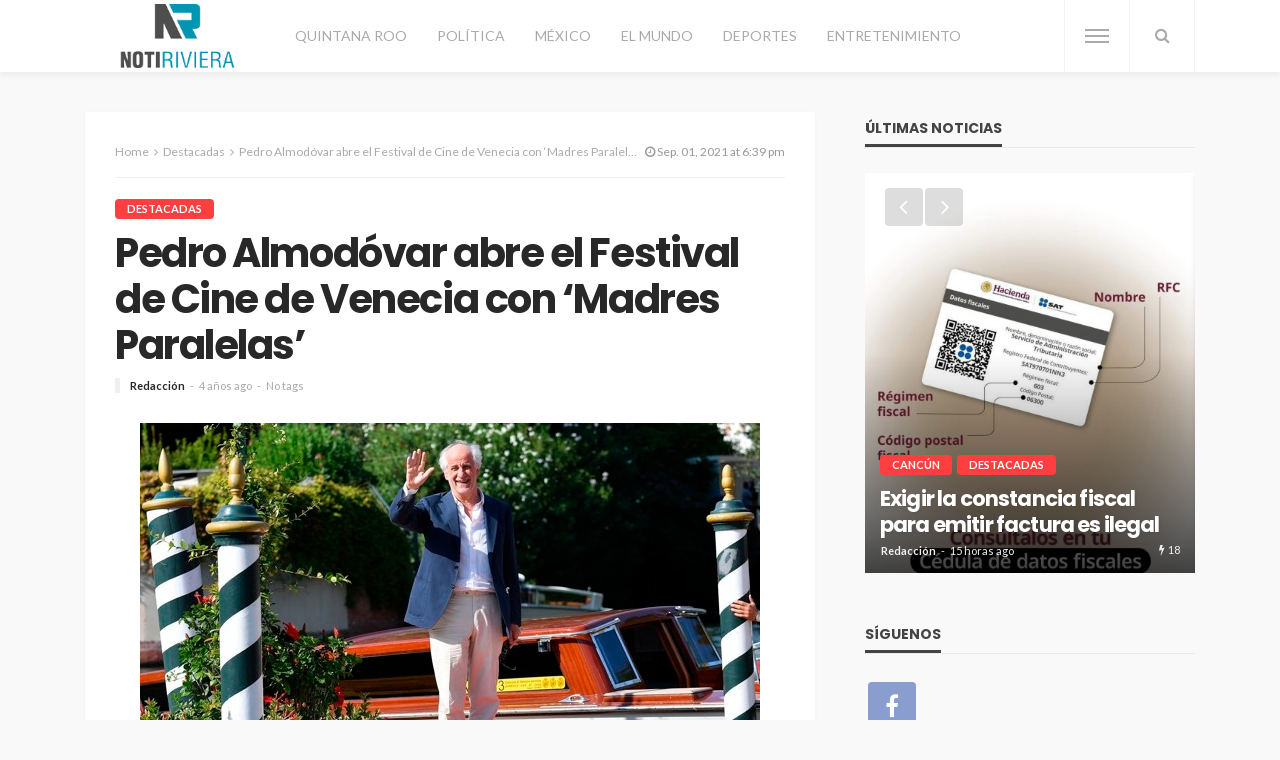

--- FILE ---
content_type: text/html; charset=UTF-8
request_url: https://notiriviera.com/pedro-almodovar-abre-el-festival-de-cine-de-venecia-con-madres-paralelas/
body_size: 18045
content:
<!DOCTYPE html>
<html lang="es">
<head>
	<meta charset="UTF-8"/>
	<meta http-equiv="X-UA-Compatible" content="IE=edge">
	<meta name="viewport" content="width=device-width, initial-scale=1.0">
	<link rel="profile" href="https://gmpg.org/xfn/11"/>
	<link rel="pingback" href="https://notiriviera.com/xmlrpc.php"/>
	<title>Pedro Almodóvar abre el Festival de Cine de Venecia con ‘Madres Paralelas’ &#8211; Notiriviera</title>
<script type="application/javascript">var bingo_ruby_ajax_url = "https://notiriviera.com/wp-admin/admin-ajax.php"</script><meta name='robots' content='max-image-preview:large' />
	<style>img:is([sizes="auto" i], [sizes^="auto," i]) { contain-intrinsic-size: 3000px 1500px }</style>
	<link rel='dns-prefetch' href='//fonts.googleapis.com' />
<link rel="alternate" type="application/rss+xml" title="Notiriviera &raquo; Feed" href="https://notiriviera.com/feed/" />
<link rel="alternate" type="application/rss+xml" title="Notiriviera &raquo; RSS de los comentarios" href="https://notiriviera.com/comments/feed/" />
<script type="text/javascript">
/* <![CDATA[ */
window._wpemojiSettings = {"baseUrl":"https:\/\/s.w.org\/images\/core\/emoji\/16.0.1\/72x72\/","ext":".png","svgUrl":"https:\/\/s.w.org\/images\/core\/emoji\/16.0.1\/svg\/","svgExt":".svg","source":{"concatemoji":"https:\/\/notiriviera.com\/wp-includes\/js\/wp-emoji-release.min.js?ver=6.8.3"}};
/*! This file is auto-generated */
!function(s,n){var o,i,e;function c(e){try{var t={supportTests:e,timestamp:(new Date).valueOf()};sessionStorage.setItem(o,JSON.stringify(t))}catch(e){}}function p(e,t,n){e.clearRect(0,0,e.canvas.width,e.canvas.height),e.fillText(t,0,0);var t=new Uint32Array(e.getImageData(0,0,e.canvas.width,e.canvas.height).data),a=(e.clearRect(0,0,e.canvas.width,e.canvas.height),e.fillText(n,0,0),new Uint32Array(e.getImageData(0,0,e.canvas.width,e.canvas.height).data));return t.every(function(e,t){return e===a[t]})}function u(e,t){e.clearRect(0,0,e.canvas.width,e.canvas.height),e.fillText(t,0,0);for(var n=e.getImageData(16,16,1,1),a=0;a<n.data.length;a++)if(0!==n.data[a])return!1;return!0}function f(e,t,n,a){switch(t){case"flag":return n(e,"\ud83c\udff3\ufe0f\u200d\u26a7\ufe0f","\ud83c\udff3\ufe0f\u200b\u26a7\ufe0f")?!1:!n(e,"\ud83c\udde8\ud83c\uddf6","\ud83c\udde8\u200b\ud83c\uddf6")&&!n(e,"\ud83c\udff4\udb40\udc67\udb40\udc62\udb40\udc65\udb40\udc6e\udb40\udc67\udb40\udc7f","\ud83c\udff4\u200b\udb40\udc67\u200b\udb40\udc62\u200b\udb40\udc65\u200b\udb40\udc6e\u200b\udb40\udc67\u200b\udb40\udc7f");case"emoji":return!a(e,"\ud83e\udedf")}return!1}function g(e,t,n,a){var r="undefined"!=typeof WorkerGlobalScope&&self instanceof WorkerGlobalScope?new OffscreenCanvas(300,150):s.createElement("canvas"),o=r.getContext("2d",{willReadFrequently:!0}),i=(o.textBaseline="top",o.font="600 32px Arial",{});return e.forEach(function(e){i[e]=t(o,e,n,a)}),i}function t(e){var t=s.createElement("script");t.src=e,t.defer=!0,s.head.appendChild(t)}"undefined"!=typeof Promise&&(o="wpEmojiSettingsSupports",i=["flag","emoji"],n.supports={everything:!0,everythingExceptFlag:!0},e=new Promise(function(e){s.addEventListener("DOMContentLoaded",e,{once:!0})}),new Promise(function(t){var n=function(){try{var e=JSON.parse(sessionStorage.getItem(o));if("object"==typeof e&&"number"==typeof e.timestamp&&(new Date).valueOf()<e.timestamp+604800&&"object"==typeof e.supportTests)return e.supportTests}catch(e){}return null}();if(!n){if("undefined"!=typeof Worker&&"undefined"!=typeof OffscreenCanvas&&"undefined"!=typeof URL&&URL.createObjectURL&&"undefined"!=typeof Blob)try{var e="postMessage("+g.toString()+"("+[JSON.stringify(i),f.toString(),p.toString(),u.toString()].join(",")+"));",a=new Blob([e],{type:"text/javascript"}),r=new Worker(URL.createObjectURL(a),{name:"wpTestEmojiSupports"});return void(r.onmessage=function(e){c(n=e.data),r.terminate(),t(n)})}catch(e){}c(n=g(i,f,p,u))}t(n)}).then(function(e){for(var t in e)n.supports[t]=e[t],n.supports.everything=n.supports.everything&&n.supports[t],"flag"!==t&&(n.supports.everythingExceptFlag=n.supports.everythingExceptFlag&&n.supports[t]);n.supports.everythingExceptFlag=n.supports.everythingExceptFlag&&!n.supports.flag,n.DOMReady=!1,n.readyCallback=function(){n.DOMReady=!0}}).then(function(){return e}).then(function(){var e;n.supports.everything||(n.readyCallback(),(e=n.source||{}).concatemoji?t(e.concatemoji):e.wpemoji&&e.twemoji&&(t(e.twemoji),t(e.wpemoji)))}))}((window,document),window._wpemojiSettings);
/* ]]> */
</script>
<link rel='stylesheet' id='bingo_ruby_plugin_style-css' href='https://notiriviera.com/wp-content/plugins/bingo-ruby-core/assets/style.css?ver=2.7' type='text/css' media='all' />
<style id='wp-emoji-styles-inline-css' type='text/css'>

	img.wp-smiley, img.emoji {
		display: inline !important;
		border: none !important;
		box-shadow: none !important;
		height: 1em !important;
		width: 1em !important;
		margin: 0 0.07em !important;
		vertical-align: -0.1em !important;
		background: none !important;
		padding: 0 !important;
	}
</style>
<link rel='stylesheet' id='wp-block-library-css' href='https://notiriviera.com/wp-includes/css/dist/block-library/style.min.css?ver=6.8.3' type='text/css' media='all' />
<style id='classic-theme-styles-inline-css' type='text/css'>
/*! This file is auto-generated */
.wp-block-button__link{color:#fff;background-color:#32373c;border-radius:9999px;box-shadow:none;text-decoration:none;padding:calc(.667em + 2px) calc(1.333em + 2px);font-size:1.125em}.wp-block-file__button{background:#32373c;color:#fff;text-decoration:none}
</style>
<style id='global-styles-inline-css' type='text/css'>
:root{--wp--preset--aspect-ratio--square: 1;--wp--preset--aspect-ratio--4-3: 4/3;--wp--preset--aspect-ratio--3-4: 3/4;--wp--preset--aspect-ratio--3-2: 3/2;--wp--preset--aspect-ratio--2-3: 2/3;--wp--preset--aspect-ratio--16-9: 16/9;--wp--preset--aspect-ratio--9-16: 9/16;--wp--preset--color--black: #000000;--wp--preset--color--cyan-bluish-gray: #abb8c3;--wp--preset--color--white: #ffffff;--wp--preset--color--pale-pink: #f78da7;--wp--preset--color--vivid-red: #cf2e2e;--wp--preset--color--luminous-vivid-orange: #ff6900;--wp--preset--color--luminous-vivid-amber: #fcb900;--wp--preset--color--light-green-cyan: #7bdcb5;--wp--preset--color--vivid-green-cyan: #00d084;--wp--preset--color--pale-cyan-blue: #8ed1fc;--wp--preset--color--vivid-cyan-blue: #0693e3;--wp--preset--color--vivid-purple: #9b51e0;--wp--preset--gradient--vivid-cyan-blue-to-vivid-purple: linear-gradient(135deg,rgba(6,147,227,1) 0%,rgb(155,81,224) 100%);--wp--preset--gradient--light-green-cyan-to-vivid-green-cyan: linear-gradient(135deg,rgb(122,220,180) 0%,rgb(0,208,130) 100%);--wp--preset--gradient--luminous-vivid-amber-to-luminous-vivid-orange: linear-gradient(135deg,rgba(252,185,0,1) 0%,rgba(255,105,0,1) 100%);--wp--preset--gradient--luminous-vivid-orange-to-vivid-red: linear-gradient(135deg,rgba(255,105,0,1) 0%,rgb(207,46,46) 100%);--wp--preset--gradient--very-light-gray-to-cyan-bluish-gray: linear-gradient(135deg,rgb(238,238,238) 0%,rgb(169,184,195) 100%);--wp--preset--gradient--cool-to-warm-spectrum: linear-gradient(135deg,rgb(74,234,220) 0%,rgb(151,120,209) 20%,rgb(207,42,186) 40%,rgb(238,44,130) 60%,rgb(251,105,98) 80%,rgb(254,248,76) 100%);--wp--preset--gradient--blush-light-purple: linear-gradient(135deg,rgb(255,206,236) 0%,rgb(152,150,240) 100%);--wp--preset--gradient--blush-bordeaux: linear-gradient(135deg,rgb(254,205,165) 0%,rgb(254,45,45) 50%,rgb(107,0,62) 100%);--wp--preset--gradient--luminous-dusk: linear-gradient(135deg,rgb(255,203,112) 0%,rgb(199,81,192) 50%,rgb(65,88,208) 100%);--wp--preset--gradient--pale-ocean: linear-gradient(135deg,rgb(255,245,203) 0%,rgb(182,227,212) 50%,rgb(51,167,181) 100%);--wp--preset--gradient--electric-grass: linear-gradient(135deg,rgb(202,248,128) 0%,rgb(113,206,126) 100%);--wp--preset--gradient--midnight: linear-gradient(135deg,rgb(2,3,129) 0%,rgb(40,116,252) 100%);--wp--preset--font-size--small: 13px;--wp--preset--font-size--medium: 20px;--wp--preset--font-size--large: 36px;--wp--preset--font-size--x-large: 42px;--wp--preset--spacing--20: 0.44rem;--wp--preset--spacing--30: 0.67rem;--wp--preset--spacing--40: 1rem;--wp--preset--spacing--50: 1.5rem;--wp--preset--spacing--60: 2.25rem;--wp--preset--spacing--70: 3.38rem;--wp--preset--spacing--80: 5.06rem;--wp--preset--shadow--natural: 6px 6px 9px rgba(0, 0, 0, 0.2);--wp--preset--shadow--deep: 12px 12px 50px rgba(0, 0, 0, 0.4);--wp--preset--shadow--sharp: 6px 6px 0px rgba(0, 0, 0, 0.2);--wp--preset--shadow--outlined: 6px 6px 0px -3px rgba(255, 255, 255, 1), 6px 6px rgba(0, 0, 0, 1);--wp--preset--shadow--crisp: 6px 6px 0px rgba(0, 0, 0, 1);}:where(.is-layout-flex){gap: 0.5em;}:where(.is-layout-grid){gap: 0.5em;}body .is-layout-flex{display: flex;}.is-layout-flex{flex-wrap: wrap;align-items: center;}.is-layout-flex > :is(*, div){margin: 0;}body .is-layout-grid{display: grid;}.is-layout-grid > :is(*, div){margin: 0;}:where(.wp-block-columns.is-layout-flex){gap: 2em;}:where(.wp-block-columns.is-layout-grid){gap: 2em;}:where(.wp-block-post-template.is-layout-flex){gap: 1.25em;}:where(.wp-block-post-template.is-layout-grid){gap: 1.25em;}.has-black-color{color: var(--wp--preset--color--black) !important;}.has-cyan-bluish-gray-color{color: var(--wp--preset--color--cyan-bluish-gray) !important;}.has-white-color{color: var(--wp--preset--color--white) !important;}.has-pale-pink-color{color: var(--wp--preset--color--pale-pink) !important;}.has-vivid-red-color{color: var(--wp--preset--color--vivid-red) !important;}.has-luminous-vivid-orange-color{color: var(--wp--preset--color--luminous-vivid-orange) !important;}.has-luminous-vivid-amber-color{color: var(--wp--preset--color--luminous-vivid-amber) !important;}.has-light-green-cyan-color{color: var(--wp--preset--color--light-green-cyan) !important;}.has-vivid-green-cyan-color{color: var(--wp--preset--color--vivid-green-cyan) !important;}.has-pale-cyan-blue-color{color: var(--wp--preset--color--pale-cyan-blue) !important;}.has-vivid-cyan-blue-color{color: var(--wp--preset--color--vivid-cyan-blue) !important;}.has-vivid-purple-color{color: var(--wp--preset--color--vivid-purple) !important;}.has-black-background-color{background-color: var(--wp--preset--color--black) !important;}.has-cyan-bluish-gray-background-color{background-color: var(--wp--preset--color--cyan-bluish-gray) !important;}.has-white-background-color{background-color: var(--wp--preset--color--white) !important;}.has-pale-pink-background-color{background-color: var(--wp--preset--color--pale-pink) !important;}.has-vivid-red-background-color{background-color: var(--wp--preset--color--vivid-red) !important;}.has-luminous-vivid-orange-background-color{background-color: var(--wp--preset--color--luminous-vivid-orange) !important;}.has-luminous-vivid-amber-background-color{background-color: var(--wp--preset--color--luminous-vivid-amber) !important;}.has-light-green-cyan-background-color{background-color: var(--wp--preset--color--light-green-cyan) !important;}.has-vivid-green-cyan-background-color{background-color: var(--wp--preset--color--vivid-green-cyan) !important;}.has-pale-cyan-blue-background-color{background-color: var(--wp--preset--color--pale-cyan-blue) !important;}.has-vivid-cyan-blue-background-color{background-color: var(--wp--preset--color--vivid-cyan-blue) !important;}.has-vivid-purple-background-color{background-color: var(--wp--preset--color--vivid-purple) !important;}.has-black-border-color{border-color: var(--wp--preset--color--black) !important;}.has-cyan-bluish-gray-border-color{border-color: var(--wp--preset--color--cyan-bluish-gray) !important;}.has-white-border-color{border-color: var(--wp--preset--color--white) !important;}.has-pale-pink-border-color{border-color: var(--wp--preset--color--pale-pink) !important;}.has-vivid-red-border-color{border-color: var(--wp--preset--color--vivid-red) !important;}.has-luminous-vivid-orange-border-color{border-color: var(--wp--preset--color--luminous-vivid-orange) !important;}.has-luminous-vivid-amber-border-color{border-color: var(--wp--preset--color--luminous-vivid-amber) !important;}.has-light-green-cyan-border-color{border-color: var(--wp--preset--color--light-green-cyan) !important;}.has-vivid-green-cyan-border-color{border-color: var(--wp--preset--color--vivid-green-cyan) !important;}.has-pale-cyan-blue-border-color{border-color: var(--wp--preset--color--pale-cyan-blue) !important;}.has-vivid-cyan-blue-border-color{border-color: var(--wp--preset--color--vivid-cyan-blue) !important;}.has-vivid-purple-border-color{border-color: var(--wp--preset--color--vivid-purple) !important;}.has-vivid-cyan-blue-to-vivid-purple-gradient-background{background: var(--wp--preset--gradient--vivid-cyan-blue-to-vivid-purple) !important;}.has-light-green-cyan-to-vivid-green-cyan-gradient-background{background: var(--wp--preset--gradient--light-green-cyan-to-vivid-green-cyan) !important;}.has-luminous-vivid-amber-to-luminous-vivid-orange-gradient-background{background: var(--wp--preset--gradient--luminous-vivid-amber-to-luminous-vivid-orange) !important;}.has-luminous-vivid-orange-to-vivid-red-gradient-background{background: var(--wp--preset--gradient--luminous-vivid-orange-to-vivid-red) !important;}.has-very-light-gray-to-cyan-bluish-gray-gradient-background{background: var(--wp--preset--gradient--very-light-gray-to-cyan-bluish-gray) !important;}.has-cool-to-warm-spectrum-gradient-background{background: var(--wp--preset--gradient--cool-to-warm-spectrum) !important;}.has-blush-light-purple-gradient-background{background: var(--wp--preset--gradient--blush-light-purple) !important;}.has-blush-bordeaux-gradient-background{background: var(--wp--preset--gradient--blush-bordeaux) !important;}.has-luminous-dusk-gradient-background{background: var(--wp--preset--gradient--luminous-dusk) !important;}.has-pale-ocean-gradient-background{background: var(--wp--preset--gradient--pale-ocean) !important;}.has-electric-grass-gradient-background{background: var(--wp--preset--gradient--electric-grass) !important;}.has-midnight-gradient-background{background: var(--wp--preset--gradient--midnight) !important;}.has-small-font-size{font-size: var(--wp--preset--font-size--small) !important;}.has-medium-font-size{font-size: var(--wp--preset--font-size--medium) !important;}.has-large-font-size{font-size: var(--wp--preset--font-size--large) !important;}.has-x-large-font-size{font-size: var(--wp--preset--font-size--x-large) !important;}
:where(.wp-block-post-template.is-layout-flex){gap: 1.25em;}:where(.wp-block-post-template.is-layout-grid){gap: 1.25em;}
:where(.wp-block-columns.is-layout-flex){gap: 2em;}:where(.wp-block-columns.is-layout-grid){gap: 2em;}
:root :where(.wp-block-pullquote){font-size: 1.5em;line-height: 1.6;}
</style>
<link rel='stylesheet' id='bootstrap-css' href='https://notiriviera.com/wp-content/themes/bingo/assets/external/bootstrap.css?ver=v3.3.1' type='text/css' media='all' />
<link rel='stylesheet' id='font-awesome-css' href='https://notiriviera.com/wp-content/themes/bingo/assets/external/font-awesome.css?ver=v4.7.0' type='text/css' media='all' />
<link rel='stylesheet' id='bingo_ruby_style_miscellaneous-css' href='https://notiriviera.com/wp-content/themes/bingo/assets/external/miscellaneous.css?ver=2.7' type='text/css' media='all' />
<link rel='stylesheet' id='bingo_ruby_style_main-css' href='https://notiriviera.com/wp-content/themes/bingo/assets/css/theme-style.css?ver=2.7' type='text/css' media='all' />
<link rel='stylesheet' id='bingo_ruby_style_responsive-css' href='https://notiriviera.com/wp-content/themes/bingo/assets/css/theme-responsive.css?ver=2.7' type='text/css' media='all' />
<link rel='stylesheet' id='bingo_ruby_style_default-css' href='https://notiriviera.com/wp-content/themes/bingo/style.css?ver=2.7' type='text/css' media='all' />
<style id='bingo_ruby_style_default-inline-css' type='text/css'>
input[type="button"]:hover, button:hover, .header-search-not-found, .breaking-news-title span, .breaking-news-title .mobile-headline,.post-title a:hover, .post-title a:focus, .comment-title h3, h3.comment-reply-title, .comment-list .edit-link, .single-nav a:hover, .single-nav a:focus,.subscribe-icon-mail i, .flickr-btn-wrap a, .twitter-content a, .entry del, .entry blockquote p, .entry a:not(button),.entry p a, .comment-list .comment-content blockquote p, .author-content-wrap .author-title a:hover, .author-description a, #wp-calendar #today{ color: #ff3f3f;}.page-numbers.current, a.page-numbers:hover, a.page-numbers:focus, .topbar-subscribe-button a span, .topbar-style-2 .topbar-subscribe-button a span:hover,.post-editor:hover, .cat-info-el, .comment-list .comment-reply-link, .single-nav a:hover .ruby-nav-icon, .single-nav a:focus .ruby-nav-icon, input[type="button"].ninja-forms-field,.page-search-form .search-submit input[type="submit"], .post-widget-inner .post-counter, .widget_search .search-submit input[type="submit"], .single-page-links .pagination-num > span,.single-page-links .pagination-num > a:hover > span, .subscribe-form-wrap .mc4wp-form-fields input[type="submit"], .widget-social-link-info a i, #ruby-back-top i, .entry ul li:before,.ruby-trigger .icon-wrap, .ruby-trigger .icon-wrap:before, .ruby-trigger .icon-wrap:after{ background-color: #ff3f3f;}.off-canvas-wrap::-webkit-scrollbar-corner, .off-canvas-wrap::-webkit-scrollbar-thumb, .video-playlist-iframe-nav::-webkit-scrollbar-corner, .video-playlist-iframe-nav::-webkit-scrollbar-thumb,.fw-block-v2 .video-playlist-iframe-nav::-webkit-scrollbar-corner, .fw-block-v2 .video-playlist-iframe-nav::-webkit-scrollbar-thumb,.ruby-coll-scroll::-webkit-scrollbar-corner, .ruby-coll-scroll::-webkit-scrollbar-thumb{ background-color: #ff3f3f !important;}.page-numbers.current, a.page-numbers:hover, a.page-numbers:focus, .entry blockquote p{ border-color: #ff3f3f;}.total-caption { font-family :Lato;}.banner-background-color { background-color: #f9f9f9; }.navbar-inner, .header-search-popup .btn, .header-search-popup #ruby-search-input, .logo-mobile-text > * { color: #aaaaaa; }.show-social .ruby-icon-show, .show-social .ruby-icon-show:before, .show-social .ruby-icon-show:after,.extend-social .ruby-icon-close:before, .extend-social .ruby-icon-close:after,.ruby-trigger .icon-wrap, .ruby-trigger .icon-wrap:before, .ruby-trigger .icon-wrap:after{ background-color: #aaaaaa; }.show-social .ruby-icon-show, .show-social .ruby-icon-show:before, .show-social .ruby-icon-show:after, .extend-social .ruby-icon-close:before, .extend-social .ruby-icon-close:after{ border-color: #aaaaaa; }.main-menu-inner > li:hover > a, .main-menu-inner > li:focus > a, .main-menu-inner > .current-menu-item > a { color: #282828; }.main-menu-inner .sub-menu { background-color: #ffffff; }.main-menu-inner > li.is-mega-menu:hover > a:after, .main-menu-inner > li.is-mega-menu:focus > a:after, .main-menu-inner > li.menu-item-has-children:hover > a:after, .main-menu-inner > li.menu-item-has-children:focus > a:after{ border-bottom-color: #ffffff; }.main-menu-inner > li.is-mega-menu:hover > a:before, .main-menu-inner > li.is-mega-menu:focus > a:before, .main-menu-inner > li.menu-item-has-children:hover > a:before, .main-menu-inner > li.menu-item-has-children:focus > a:before { border-bottom-color: #ffffff; }.main-menu-inner .sub-menu, .mega-category-menu .post-title,.mega-category-menu .post-meta-info, .mega-category-menu .post-meta-info .vcard { color: #282828; }.main-menu-inner .sub-menu.is-sub-default a:hover, .main-menu-inner .sub-menu .current-menu-item > a { color: #333333; }.footer-copyright-wrap p { color: #dddddd; }.footer-copyright-wrap { background-color: #242424; }.post-excerpt{ font-size :14px;}
</style>
<link rel='stylesheet' id='redux-google-fonts-bingo_ruby_theme_options-css' href='https://fonts.googleapis.com/css?family=Lato%3A400%2C300%2C700%7CPoppins%3A700%2C500%2C400%7CCabin%3A400%2C500%2C600%2C700%2C400italic%2C500italic%2C600italic%2C700italic&#038;font-display=swap&#038;ver=1715652547' type='text/css' media='all' />
<script type="text/javascript" src="https://notiriviera.com/wp-includes/js/jquery/jquery.min.js?ver=3.7.1" id="jquery-core-js"></script>
<script type="text/javascript" src="https://notiriviera.com/wp-includes/js/jquery/jquery-migrate.min.js?ver=3.4.1" id="jquery-migrate-js"></script>
<!--[if lt IE 9]>
<script type="text/javascript" src="https://notiriviera.com/wp-content/themes/bingo/assets/external/html5.min.js?ver=3.7.3" id="html5-js"></script>
<![endif]-->
<link rel="https://api.w.org/" href="https://notiriviera.com/wp-json/" /><link rel="alternate" title="JSON" type="application/json" href="https://notiriviera.com/wp-json/wp/v2/posts/2657" /><link rel="EditURI" type="application/rsd+xml" title="RSD" href="https://notiriviera.com/xmlrpc.php?rsd" />
<meta name="generator" content="WordPress 6.8.3" />
<link rel="canonical" href="https://notiriviera.com/pedro-almodovar-abre-el-festival-de-cine-de-venecia-con-madres-paralelas/" />
<link rel='shortlink' href='https://notiriviera.com/?p=2657' />
<link rel="alternate" title="oEmbed (JSON)" type="application/json+oembed" href="https://notiriviera.com/wp-json/oembed/1.0/embed?url=https%3A%2F%2Fnotiriviera.com%2Fpedro-almodovar-abre-el-festival-de-cine-de-venecia-con-madres-paralelas%2F" />
<link rel="alternate" title="oEmbed (XML)" type="text/xml+oembed" href="https://notiriviera.com/wp-json/oembed/1.0/embed?url=https%3A%2F%2Fnotiriviera.com%2Fpedro-almodovar-abre-el-festival-de-cine-de-venecia-con-madres-paralelas%2F&#038;format=xml" />
<meta property="og:title" content="Pedro Almodóvar abre el Festival de Cine de Venecia con ‘Madres Paralelas’"/><meta property="og:type" content="article"/><meta property="og:url" content="https://notiriviera.com/pedro-almodovar-abre-el-festival-de-cine-de-venecia-con-madres-paralelas/"/><meta property="og:site_name" content="Notiriviera"/><meta property="og:description" content="Este 1 de septiembre inició el Festival de Cine de Venecia y el encargado de abrir el evento fue Pedro Almodóvar con su película “Madres Paralelas”. Agencia VENECIA. Este 1"/><meta property="og:image" content="https://notiriviera.com/wp-content/uploads/2021/09/pedro-almodovar-abre-el-festival-de-cine-de-venecia-con-madres-paralelas.jpg"/><link rel="icon" href="https://notiriviera.com/wp-content/uploads/2021/04/cropped-icon-32x32.png" sizes="32x32" />
<link rel="icon" href="https://notiriviera.com/wp-content/uploads/2021/04/cropped-icon-192x192.png" sizes="192x192" />
<link rel="apple-touch-icon" href="https://notiriviera.com/wp-content/uploads/2021/04/cropped-icon-180x180.png" />
<meta name="msapplication-TileImage" content="https://notiriviera.com/wp-content/uploads/2021/04/cropped-icon-270x270.png" />
<style type="text/css" title="dynamic-css" class="options-output">.footer-inner{background-color:#282828;background-repeat:no-repeat;background-size:cover;background-attachment:scroll;background-position:center center;background-image:url('https://bingo.themeruby.com/tech/wp-content/uploads/sites/5/2017/03/146.jpg');}.topbar-wrap{font-family:Lato;text-transform:capitalize;font-weight:400;font-style:normal;font-size:12px;}.main-menu-inner,.off-canvas-nav-inner{font-family:Lato,Arial, Helvetica, sans-serif;text-transform:uppercase;font-weight:400;font-style:normal;font-size:14px;}.main-menu-inner .sub-menu,.off-canvas-nav-inner .sub-menu{font-family:Lato;text-transform:capitalize;letter-spacing:0px;font-weight:300;font-style:normal;font-size:14px;}.logo-wrap.is-logo-text .logo-text h1{font-family:Poppins;text-transform:uppercase;letter-spacing:-1px;font-weight:700;font-style:normal;font-size:40px;}.logo-mobile-text span{font-family:Poppins;text-transform:uppercase;letter-spacing:-1px;font-weight:700;font-style:normal;font-size:23px;}body, p{font-family:Cabin;line-height:22px;font-weight:400;font-style:normal;color:#282828;font-size:15px;}.post-title.is-size-1{font-family:Poppins;text-transform:none;font-weight:700;font-style:normal;font-size:36px;}.post-title.is-size-2{font-family:Poppins;text-transform:none;font-weight:700;font-style:normal;font-size:30px;}.post-title.is-size-3{font-family:Poppins;text-transform:none;font-weight:700;font-style:normal;font-size:21px;}.post-title.is-size-4{font-family:Poppins;text-transform:none;font-weight:700;font-style:normal;font-size:18px;}.post-title.is-size-5{font-family:Poppins;text-transform:none;font-weight:500;font-style:normal;font-size:15px;}.post-title.is-size-6{font-family:Poppins;text-transform:none;font-weight:400;font-style:normal;font-size:13px;}h1,h2,h3,h4,h5,h6{font-family:Poppins;text-transform:none;font-weight:700;font-style:normal;}.post-meta-info,.single-post-top,.counter-element{font-family:Lato;font-weight:400;font-style:normal;color:#aaa;font-size:11px;}.post-cat-info{font-family:Lato;text-transform:uppercase;font-weight:700;font-style:normal;font-size:11px;}.block-header-wrap{font-family:Poppins;text-transform:uppercase;font-weight:700;font-style:normal;font-size:20px;}.block-ajax-filter-wrap{font-family:Poppins;text-transform:uppercase;font-weight:500;font-style:normal;font-size:11px;}.widget-title{font-family:Poppins;text-transform:uppercase;font-weight:700;font-style:normal;font-size:14px;}.breadcrumb-wrap{font-family:Lato;text-transform:none;font-weight:400;font-style:normal;color:#aaaaaa;font-size:12px;}</style></head>
<body data-rsssl=1 class="wp-singular post-template-default single single-post postid-2657 single-format-standard wp-theme-bingo ruby-body is-full-width is-navbar-sticky is-smart-sticky is-entry-padding"  itemscope  itemtype="https://schema.org/WebPage" >
<div class="off-canvas-wrap is-dark-text">
	<div class="off-canvas-inner">
		<a href="#" id="ruby-off-canvas-close-btn"><i class="ruby-close-btn" aria-hidden="true"></i></a>
		<nav id="ruby-offcanvas-navigation" class="off-canvas-nav-wrap">
			<div class="menu-principal-container"><ul id="offcanvas-nav" class="off-canvas-nav-inner"><li id="menu-item-1369" class="menu-item menu-item-type-taxonomy menu-item-object-category menu-item-1369 is-category-14"><a href="https://notiriviera.com/category/quintana-roo/">Quintana Roo</a></li>
<li id="menu-item-1368" class="menu-item menu-item-type-taxonomy menu-item-object-category menu-item-1368 is-category-11"><a href="https://notiriviera.com/category/politica/">Política</a></li>
<li id="menu-item-1367" class="menu-item menu-item-type-taxonomy menu-item-object-category menu-item-1367 is-category-10"><a href="https://notiriviera.com/category/mexico/">México</a></li>
<li id="menu-item-1365" class="menu-item menu-item-type-taxonomy menu-item-object-category menu-item-1365 is-category-15"><a href="https://notiriviera.com/category/el-mundo/">El Mundo</a></li>
<li id="menu-item-1364" class="menu-item menu-item-type-taxonomy menu-item-object-category menu-item-1364 is-category-16"><a href="https://notiriviera.com/category/deportes/">Deportes</a></li>
<li id="menu-item-1366" class="menu-item menu-item-type-taxonomy menu-item-object-category menu-item-1366 is-category-4"><a href="https://notiriviera.com/category/entretenimiento/">Entretenimiento</a></li>
</ul></div>		</nav>
												<div class="off-canvas-social-wrap">
					<a class="icon-facebook icon-social" title="facebook" href="https://www.facebook.com/NotiRiviera" target="_blank"><i class="fa fa-facebook" aria-hidden="true"></i></a>				</div>
								</div>
</div><div id="ruby-site" class="site-outer">
	<div class="header-wrap header-style-3">
	<div class="header-inner">
				<div class="navbar-outer clearfix">
			<div class="navbar-wrap">
				<div class="ruby-container">
					<div class="navbar-inner container-inner clearfix">
						<div class="navbar-left">
							<div class="logo-wrap is-logo-image"  itemscope  itemtype="https://schema.org/Organization" >
	<div class="logo-inner">
						<a href="https://notiriviera.com/" class="logo" title="Notiriviera">
                <img height="90" width="260" src="https://notiriviera.com/wp-content/uploads/2020/09/logo.png" srcset="https://notiriviera.com/wp-content/uploads/2020/09/logo.png 1x, https://notiriviera.com/wp-content/uploads/2020/09/logo-retina-1.png 2x" alt="Notiriviera" style="max-height: 85px;">
			</a>
						</div><!--  logo inner -->
    </div>
							<nav id="ruby-main-menu" class="main-menu-wrap">
    <div class="menu-principal-container"><ul id="main-nav" class="main-menu-inner"  itemscope  itemtype="https://schema.org/SiteNavigationElement" ><li class="menu-item menu-item-type-taxonomy menu-item-object-category menu-item-1369 is-category-14" itemprop="name"><a href="https://notiriviera.com/category/quintana-roo/" itemprop="url">Quintana Roo</a></li><li class="menu-item menu-item-type-taxonomy menu-item-object-category menu-item-1368 is-category-11" itemprop="name"><a href="https://notiriviera.com/category/politica/" itemprop="url">Política</a></li><li class="menu-item menu-item-type-taxonomy menu-item-object-category menu-item-1367 is-category-10" itemprop="name"><a href="https://notiriviera.com/category/mexico/" itemprop="url">México</a></li><li class="menu-item menu-item-type-taxonomy menu-item-object-category menu-item-1365 is-category-15" itemprop="name"><a href="https://notiriviera.com/category/el-mundo/" itemprop="url">El Mundo</a></li><li class="menu-item menu-item-type-taxonomy menu-item-object-category menu-item-1364 is-category-16" itemprop="name"><a href="https://notiriviera.com/category/deportes/" itemprop="url">Deportes</a></li><li class="menu-item menu-item-type-taxonomy menu-item-object-category menu-item-1366 is-category-4" itemprop="name"><a href="https://notiriviera.com/category/entretenimiento/" itemprop="url">Entretenimiento</a></li></ul></div></nav>						</div>

						<div class="navbar-right">
							
<div class="navbar-search">
	<a href="#" id="ruby-navbar-search-icon" data-mfp-src="#ruby-header-search-popup" data-effect="mpf-ruby-effect header-search-popup-outer" title="Search" class="navbar-search-icon">
		<i class="fa fa-search" aria-hidden="true"></i>
	</a>
</div>
							<div class="off-canvas-btn-wrap">
	<div class="off-canvas-btn">
		<a href="#" class="ruby-trigger" title="off canvas button">
			<span class="icon-wrap"></span>
		</a>
	</div>
</div>						</div>
					</div>
				</div>
				<div id="ruby-header-search-popup" class="header-search-popup">
	<div class="header-search-popup-wrap ruby-container">
		<a href="#" class="ruby-close-search"><i class="ruby-close-btn" aria-hidden="true"></i></a>
	<div class="header-search-popup-inner">
		<form class="search-form" method="get" action="https://notiriviera.com/">
			<fieldset>
				<input id="ruby-search-input" type="text" class="field" name="s" value="" placeholder="Type to search&hellip;" autocomplete="off">
				<button type="submit" value="" class="btn"><i class="fa fa-search" aria-hidden="true"></i></button>
			</fieldset>
                            <div class="header-search-result"></div>
            		</form>
	</div>
	</div>
</div>			</div>
		</div>
        
	</div>

</div><!-- header -->	<div class="main-site-mask"></div>
	<div class="site-wrap">
		<div class="site-mask"></div>
		<div class="site-inner">
<div class="single-post-outer clearfix"><article id="post-2657" class="single-post-wrap single-post-1 is-date-full post-2657 post type-post status-publish format-standard has-post-thumbnail hentry category-destacadas"  itemscope  itemtype="https://schema.org/Article" ><div class="ruby-page-wrap ruby-section row single-wrap is-author-bottom is-sidebar-right ruby-container"><div class="ruby-content-wrap single-inner col-sm-8 col-xs-12 content-with-sidebar"><div class="single-post-content-outer single-box"><div class="single-post-header"><div class="single-post-top"><div class="breadcrumb-wrap"><div class="breadcrumb-inner"  itemscope  itemtype="https://schema.org/BreadcrumbList" ><span  itemscope  itemprop="itemListElement"  itemtype="https://schema.org/ListItem" ><a itemprop="item" href="https://notiriviera.com/"><span itemprop="name">Home</span></a><meta itemprop="position" content="1"></a></span><i class="fa fa-angle-right breadcrumb-next"></i><span  itemscope  itemprop="itemListElement"  itemtype="https://schema.org/ListItem" ><meta itemprop="position" content="2"><a itemprop="item" rel="bookmark" href="https://notiriviera.com/category/destacadas/"><span itemprop="name">Destacadas</span></a></span><i class="fa fa-angle-right breadcrumb-next"><span itemprop="name"></i><span>Pedro Almodóvar abre el Festival de Cine de Venecia con ‘Madres Paralelas’</span></div><!-- #breadcrumb inner --></div><!-- #breadcrumb --><div class="meta-info-date-full"><span class="mate-info-date-icon"><i class="fa fa-clock-o"></i></span><span class="meta-info-date-full-inner"> <time class="date update" datetime="2021-09-01T18:39:06+00:00">Sep. 01, 2021 at 6:39 pm</time></span></div></div><!-- single post top --><div class="post-cat-info clearfix"><a class="cat-info-el cat-info-id-2" href="https://notiriviera.com/category/destacadas/" title="Destacadas">Destacadas</a></div><!-- post cat info--><header class="single-title post-title entry-title is-size-1"><h1 itemprop="headline">Pedro Almodóvar abre el Festival de Cine de Venecia con ‘Madres Paralelas’</h1></header><!-- single title--><div class="post-meta-info is-hide-icon"><span class="meta-info-el meta-info-author vcard author"><a class="url fn n" href="https://notiriviera.com/author/admin/">Redacción</a></span><span class="meta-info-el meta-info-date is-human-time"><time class="date published" datetime="2021-09-01T18:39:06+00:00"><span>4 años ago</span></time></span><!-- meta info date--><span class="meta-info-el meta-info-tag"><span class="no-tags">No tags</span></span><!-- mete info tag--></div><!-- post meta info--></div><!-- single post header--><div class="single-post-thumb-outer"><div class="post-thumb"><img width="620" height="349" src="https://notiriviera.com/wp-content/uploads/2021/09/pedro-almodovar-abre-el-festival-de-cine-de-venecia-con-madres-paralelas.jpg" class="attachment-bingo_ruby_crop_750x450 size-bingo_ruby_crop_750x450 wp-post-image" alt="" decoding="async" fetchpriority="high" srcset="https://notiriviera.com/wp-content/uploads/2021/09/pedro-almodovar-abre-el-festival-de-cine-de-venecia-con-madres-paralelas.jpg 620w, https://notiriviera.com/wp-content/uploads/2021/09/pedro-almodovar-abre-el-festival-de-cine-de-venecia-con-madres-paralelas-300x169.jpg 300w" sizes="(max-width: 620px) 100vw, 620px" /></div></div><div class="single-post-action clearfix"><div class="single-post-counter"><div class="single-post-view-total"><i class="icon-view fa fa-bolt" aria-hidden="true"></i><div class="total-content"><span class="total-number view-total-number">676</span><span class="total-caption view-total-caption">views</span></div></div></div><!-- post counter--><div class="single-post-share-header"><a class="single-share-bar-el icon-facebook" href="https://www.facebook.com/sharer.php?u=https%3A%2F%2Fnotiriviera.com%2Fpedro-almodovar-abre-el-festival-de-cine-de-venecia-con-madres-paralelas%2F" onclick="window.open(this.href, 'mywin','left=50,top=50,width=600,height=350,toolbar=0'); return false;"><i class="fa fa-facebook color-facebook"></i></a><a class="single-share-bar-el icon-twitter" href="https://twitter.com/intent/tweet?text=Pedro+Almod%C3%B3var+abre+el+Festival+de+Cine+de+Venecia+con+%E2%80%98Madres+Paralelas%E2%80%99&amp;url=https%3A%2F%2Fnotiriviera.com%2Fpedro-almodovar-abre-el-festival-de-cine-de-venecia-con-madres-paralelas%2F&amp;via=Notiriviera"><i class="fa fa-twitter color-twitter"></i><script>!function(d,s,id){var js,fjs=d.getElementsByTagName(s)[0];if(!d.getElementById(id)){js=d.createElement(s);js.id=id;js.src="//platform.twitter.com/widgets.js";fjs.parentNode.insertBefore(js,fjs);}}(document,"script","twitter-wjs");</script></a><a class="single-share-bar-el icon-pinterest" href="https://pinterest.com/pin/create/button/?url=https%3A%2F%2Fnotiriviera.com%2Fpedro-almodovar-abre-el-festival-de-cine-de-venecia-con-madres-paralelas%2F&amp;media=https://notiriviera.com/wp-content/uploads/2021/09/pedro-almodovar-abre-el-festival-de-cine-de-venecia-con-madres-paralelas.jpg&description=Pedro+Almod%C3%B3var+abre+el+Festival+de+Cine+de+Venecia+con+%E2%80%98Madres+Paralelas%E2%80%99" onclick="window.open(this.href, 'mywin','left=50,top=50,width=600,height=350,toolbar=0'); return false;"><i class="fa fa-pinterest-p"></i></a><a class="single-share-bar-el icon-linkedin" href="https://linkedin.com/shareArticle?mini=true&amp;url=https%3A%2F%2Fnotiriviera.com%2Fpedro-almodovar-abre-el-festival-de-cine-de-venecia-con-madres-paralelas%2F&amp;title=Pedro+Almod%C3%B3var+abre+el+Festival+de+Cine+de+Venecia+con+%E2%80%98Madres+Paralelas%E2%80%99" onclick="window.open(this.href, 'mywin','left=50,top=50,width=600,height=350,toolbar=0'); return false;"><i class="fa fa-linkedin"></i></a> <a class="single-share-bar-el icon-tumblr" href="https://www.tumblr.com/share/link?url=https%3A%2F%2Fnotiriviera.com%2Fpedro-almodovar-abre-el-festival-de-cine-de-venecia-con-madres-paralelas%2F&amp;name=Pedro+Almod%C3%B3var+abre+el+Festival+de+Cine+de+Venecia+con+%E2%80%98Madres+Paralelas%E2%80%99&amp;description=Pedro+Almod%C3%B3var+abre+el+Festival+de+Cine+de+Venecia+con+%E2%80%98Madres+Paralelas%E2%80%99" onclick="window.open(this.href, 'mywin','left=50,top=50,width=600,height=350,toolbar=0'); return false;"><i class="fa fa-tumblr"></i></a><a class="single-share-bar-el icon-reddit" href="https://www.reddit.com/submit?url=https%3A%2F%2Fnotiriviera.com%2Fpedro-almodovar-abre-el-festival-de-cine-de-venecia-con-madres-paralelas%2F&title=Pedro+Almod%C3%B3var+abre+el+Festival+de+Cine+de+Venecia+con+%E2%80%98Madres+Paralelas%E2%80%99" onclick="window.open(this.href, 'mywin','left=50,top=50,width=600,height=350,toolbar=0'); return false;"><i class="fa fa-reddit-alien"></i></a><a class="single-share-bar-el icon-vk" href="https://vkontakte.ru/share.php?url=https://notiriviera.com/pedro-almodovar-abre-el-festival-de-cine-de-venecia-con-madres-paralelas/" onclick="window.open(this.href, 'mywin','left=50,top=50,width=600,height=350,toolbar=0'); return false;"><i class="fa fa-vk"></i></a><a class="single-share-bar-el icon-email" href="/cdn-cgi/l/email-protection#[base64]"><i class="fa fa-envelope"></i></a></div><!-- single post share header--></div><!-- single post action--><div class="single-post-body"><div class="single-content-wrap"><div class="single-entry-wrap"><div class="entry single-entry clearfix" itemprop="articleBody"><div>
<ul>
<li><strong><em>Este 1 de septiembre inició el Festival de Cine de Venecia y el encargado de abrir el evento fue Pedro Almodóvar con su película “Madres Paralelas”.</em></strong></li>
</ul>
<p>Agencia</p>
<p>VENECIA. Este 1 de septiembre dio inicio la 78 edición del Festival de Cine de Venecia, en donde el encargado de abrir el evento fue Pedro Almodóvar con su película Madres Paralelas, la cual hace unos días estuvo en la polémica después de que Instagram censurara el póster y ofreciera disculpas.</p>
<p>Pedro Almodóvar abrió hoy la competición oficial de Festival de Cine de Venecia con un primer pase de prensa de “Madres paralelas” que ha finalizado con aplausos. Todo el equipo de Almodóvar, que incluye a Penélope Cruz, Milena Smit, Aitana Sánchez Gijón, Israel Elejalde y a su hermano, el productor Agustín Almodóvar, se encuentra desde ayer en Venecia y esta tarde asistirán al pase oficial de inauguración en el Palacio del Cine del Lido.</p>
<p>“La memoria histórica es un tema pendiente en la sociedad española, la sociedad tiene una deuda moral enorme con las familias de los desaparecidos, personas enterradas en fosas y cunetas y lugares indignos”, declaró el cineasta en rueda de prensa en el Palacio del Cine del Lido, donde fue recibido con aplausos.</p>
<p>Almodóvar considera “incompleta” la ley de memoria histórica de 2007 del gobierno de José Luis Rodríguez Zapatero y criticó que las exhumaciones siempre hayan sido iniciativas privadas, tal y como refleja en su película.</p>
<p>El cineasta reconoce abiertamente que quiere “darle visibilidad al tema” porque “en España hasta que no se pague la deuda con los desaparecidos no podremos cerrar nuestra historia reciente y lo ocurrido en la Guerra Civil”.</p>
<p>La trama principal de “Madres paralelas” gira en torno a la relación entre dos mujeres, una más madura (Janis, Penélope Cruz) y otra joven (Ana, Milena Smit), que coinciden dando a luz a sus hijos en el hospital, lo que crea un nexo especial entre ellas.</p>
<p>Además Janis, fotógrafa profesional criada por su abuela, está empeñada en cumplir la última voluntad de esta y encontrar los restos del bisabuelo fusilado y enterrado en una cuneta al principio de la guerra, para lo que contará con la ayuda de Arturo (Israel Elejalde), antropólogo forense.</p>
<p>En un momento inicial de la película, Almodóvar pone en boca del personaje de Penélope Cruz la cita crítica de una frase que dijo en su día el entonces presidente del Gobierno Mariano Rajoy jactándose de que en los presupuestos generales del Estado había “cero euros” para la memoria histórica.</p>
<p>“Me parece el colmo de la torpeza viniendo de alguien que preside un gobierno y un insulto superlativo”, dijo Almodóvar. “Una de las ventajas del cine es que nos sobrevive y al menos en esa película él va a estar eternamente vinculado a esa frase de tan mal gusto y tan dañina”, añadió.</p>
<p>Preguntado por una posible “reacción de la ultraderecha” a esta escena, comentó que prefiere no darse por aludido.</p>
<p>“España está muy crispada, sobre todo la clase política, reflejo de que hay un partido que dice cosas que nunca se han dicho, cosas que caen en la ilegalidad y en lo anticonstitucional y han convertido el Congreso en un lugar donde nunca habíamos visto tantos profesionales de la política comportarse con tanta vulgaridad”.</p>
<p>Penélope Cruz aseguró que esta séptima colaboración con su director de cabecera fue “un viaje muy intenso” al que dedicaron tres meses de ensayos previos. “Hay muy pocos directores que den a sus actores tanto tiempo y dedicación”, agradeció.</p>
<p>También declaró que es uno de los personajes más difíciles que ha hecho nunca.</p>
<p>“Madres paralelas” gira en torno a la relación que se establece entre dos mujeres de diferentes generaciones que coinciden en el hospital al dar a luz a sus hijos y aborda también el tema de la memoria histórica y los desaparecidos de la Guerra Civil española.</p>
<p>Su estreno llega precedido de la polémica que sembró el primer cartel de la película, un primer plano de un pezón de mujer que fue censurado temporalmente en redes sociales, pero el cartel que luce en el Lido no es ese sino el oficial, en el que Penélope Cruz de cara y Milena Smit de espaldas se funden en un abrazo.</p>
<p>Fuente: Milenio.</p>
<h3>Comments</h3>
<p>comments</p>
</div>
</div></div><!-- single entry wrap--><div class="single-post-share-big"><div class="single-post-share-big-inner"><a class="share-bar-el-big icon-facebook" href="https://www.facebook.com/sharer.php?u=https%3A%2F%2Fnotiriviera.com%2Fpedro-almodovar-abre-el-festival-de-cine-de-venecia-con-madres-paralelas%2F" onclick="window.open(this.href, 'mywin','left=50,top=50,width=600,height=350,toolbar=0'); return false;"><i class="fa fa-facebook color-facebook"></i><span>share on Facebook</span></a><a class="share-bar-el-big icon-twitter" href="https://twitter.com/intent/tweet?text=Pedro+Almod%C3%B3var+abre+el+Festival+de+Cine+de+Venecia+con+%E2%80%98Madres+Paralelas%E2%80%99&amp;url=https%3A%2F%2Fnotiriviera.com%2Fpedro-almodovar-abre-el-festival-de-cine-de-venecia-con-madres-paralelas%2F&amp;via=Notiriviera"><i class="fa fa-twitter color-twitter"></i><span>share on Twitter</span></a></div></div><div class="single-post-box single-post-box-comment is-show-btn"><div class="box-comment-btn-wrap"><a href="#" class="box-comment-btn"><i class="fa fa-comments"></i>add a comment</a><div class="ajax-animation"><span class="ajax-animation-icon"></span></div></div><div class="box-comment-content"></div></div></div><!-- single content wrap --><aside class="hidden" style="display: none;"><meta itemprop="mainEntityOfPage" content="https://notiriviera.com/pedro-almodovar-abre-el-festival-de-cine-de-venecia-con-madres-paralelas/"><span style="display: none;" class="vcard author" itemprop="author" content="Redacción"><span class="fn">Redacción</span></span><time class="date published entry-date" datetime="2021-09-01T18:39:06+00:00" content="2021-09-01T18:39:06+00:00" itemprop="datePublished">septiembre 1, 2021</time><meta class="updated" itemprop="dateModified" content="2021-09-01T18:39:06+00:00"><span style="display: none;" itemprop="image" itemscope itemtype="https://schema.org/ImageObject"><meta itemprop="url" content="https://notiriviera.com/wp-content/uploads/2021/09/pedro-almodovar-abre-el-festival-de-cine-de-venecia-con-madres-paralelas.jpg"><meta itemprop="width" content="620"><meta itemprop="height" content="349"></span><span style="display: none;" itemprop="publisher" itemscope itemtype="https://schema.org/Organization"><span style="display: none;" itemprop="logo" itemscope itemtype="https://schema.org/ImageObject"><meta itemprop="url" content="https://notiriviera.com/wp-content/uploads/2020/09/logo.png"></span><meta itemprop="name" content="Redacción"></span></aside></div><!-- single post body --></div><!-- single post content outer --><div class="single-post-box-outer"><div class="single-box single-box-author"><div class="single-author-wrap single-author-bottom"><div class="single-author-inner clearfix"><div class="author-thumb-wrap"><img alt='Redacción' src='https://secure.gravatar.com/avatar/db2a302dd16e5ef213ae852b824d2a110474b1f87683050048d678f14b2e816d?s=140&#038;d=mm&#038;r=g' srcset='https://secure.gravatar.com/avatar/db2a302dd16e5ef213ae852b824d2a110474b1f87683050048d678f14b2e816d?s=280&#038;d=mm&#038;r=g 2x' class='avatar avatar-140 photo' height='140' width='140' decoding='async'/></div><!-- author thumb --><div class="author-content-wrap"><div class="author-title"><a href="https://notiriviera.com/author/admin/"><h3>Redacción</h3></a></div><!-- author title --><div class="ruby-author-bttom-wrap"><div class="ruby-author-links"><a href="https://notiriviera.com/author/admin/">view all posts</a></div><div class="author-social social-tooltips"><a class="icon-website icon-social" title="website" href="https://notiriviera.com" target="_blank"><i class="fa fa-link" aria-hidden="true"></i></a></div></div></div></div></div><!-- author box wrap --></div><nav class="single-nav single-box row"><div class="col-sm-6 col-xs-12 nav-el nav-left post-title is-size-6"><a href="https://notiriviera.com/mi-ambicion-es-pasar-a-la-historia-que-dijo-roberto-palazuelos-sobre-su-intencion-de-ser-gobernador-de-q-roo/" rel="bookmark" title="“Mi ambición es pasar a la historia”: qué dijo Roberto Palazuelos sobre su intención de ser gobernador de Q. Roo"><span class="ruby-nav-icon nav-left-icon"><i class="fa fa-angle-left"></i></span><span class="ruby-nav-link nav-left-link">“Mi ambición es pasar a la historia”: qué dijo Roberto Palazuelos sobre su intención de ser gobernador de Q. Roo</span></a></div><div class="col-sm-6 col-xs-12 nav-el nav-right post-title is-size-6"><a href="https://notiriviera.com/hemos-cumplido-98-de-los-100-compromisos-dice-amlo-en-su-tercer-informe-de-gobierno/" rel="bookmark" title="Hemos cumplido 98 de los 100 compromisos, dice AMLO en su tercer informe de gobierno"><span class="ruby-nav-icon nav-right-icon"><i class="fa fa-angle-right"></i></span><span class="ruby-nav-link nav-right-link">Hemos cumplido 98 de los 100 compromisos, dice AMLO en su tercer informe de gobierno</span></a></div></nav><div class="single-post-box-related has-header-block clearfix box-related-1"><div class="box-related-header block-header-wrap"><div class="block-header-inner"><div class="block-title"><h3>You Might Also Like</h3></div></div></div><!-- related header--><div class="box-related-content block-content-wrap row"><div class="post-outer"><article class="post-wrap post-list-1 clearfix"><div class="post-list-inner"><div class="col-sm-6 col-left"><div class="post-thumb-outer"><div class=" post-thumb is-image"><a href="https://notiriviera.com/exigir-la-constancia-fiscal-para-emitir-factura-es-ilegal/" title="Exigir la constancia fiscal para emitir factura es ilegal" rel="bookmark"><span class="thumbnail-resize"><span class="thumbnail-image"><img width="365" height="330" src="https://notiriviera.com/wp-content/uploads/2026/01/WhatsApp-Image-2026-01-21-at-74034-PM-365x330.jpeg" class="attachment-bingo_ruby_crop_365x330 size-bingo_ruby_crop_365x330 wp-post-image" alt="" decoding="async" /></span></span><!-- thumbnail resize--></a></div><!-- post thumbnail--></div></div><div class="col-sm-6 col-right"><div class="post-body"><div class="post-list-content"><div class="post-cat-info clearfix"><a class="cat-info-el cat-info-id-12" href="https://notiriviera.com/category/cancun/" title="Cancún">Cancún</a><a class="cat-info-el cat-info-id-2" href="https://notiriviera.com/category/destacadas/" title="Destacadas">Destacadas</a></div><!-- post cat info--><h2 class="post-title entry-title is-size-3"><a class="post-title-link" href="https://notiriviera.com/exigir-la-constancia-fiscal-para-emitir-factura-es-ilegal/" rel="bookmark" title="Exigir la constancia fiscal para emitir factura es ilegal">Exigir la constancia fiscal para emitir factura es ilegal</a></h2><!-- post title--><div class="post-meta-info is-hide-icon"><div class="post-meta-info-left"><span class="meta-info-el meta-info-author vcard author"><a class="url fn n" href="https://notiriviera.com/author/admin/">Redacción</a></span><span class="meta-info-el meta-info-date is-human-time"><time class="date published" datetime="2026-01-22T03:02:03+00:00"><span>15 horas ago</span></time></span><!-- meta info date--></div><!-- post meta info left--><div class="post-meta-info-right"><span class="post-meta-counter post-meta-counter-view"><i class="fa fa-bolt" aria-hidden="true"></i><span class="number-counter-view">18</span><!-- number counter view--></span><!-- post title view--></div></div><!-- post meta info--><div class="post-excerpt">El SAT ratifica que sólo cuatro datos son obligatorios para realizar el trámite.Cancún, 21 de enero.- La exigencia de la...</div><!-- excerpt--></div><div class="post-meta-info-share clearfix"><div class="post-meta-share-inner is-relative"><div class="social-sharing"><a class="share-bar-el icon-facebook" href="https://www.facebook.com/sharer.php?u=https%3A%2F%2Fnotiriviera.com%2Fexigir-la-constancia-fiscal-para-emitir-factura-es-ilegal%2F" onclick="window.open(this.href, 'mywin','left=50,top=50,width=600,height=350,toolbar=0'); return false;"><i class="fa fa-facebook color-facebook"></i></a><a class="share-bar-el icon-twitter" href="https://twitter.com/intent/tweet?text=Exigir+la+constancia+fiscal+para+emitir+factura+es+ilegal&amp;url=https%3A%2F%2Fnotiriviera.com%2Fexigir-la-constancia-fiscal-para-emitir-factura-es-ilegal%2F&amp;via=Notiriviera"><i class="fa fa-twitter color-twitter"></i></a><a class="share-bar-el icon-pinterest" href="https://pinterest.com/pin/create/button/?url=https%3A%2F%2Fnotiriviera.com%2Fexigir-la-constancia-fiscal-para-emitir-factura-es-ilegal%2F&amp;media=https://notiriviera.com/wp-content/uploads/2026/01/WhatsApp-Image-2026-01-21-at-74034-PM.jpeg&description=Exigir+la+constancia+fiscal+para+emitir+factura+es+ilegal" onclick="window.open(this.href, 'mywin','left=50,top=50,width=600,height=350,toolbar=0'); return false;"><i class="fa fa-pinterest-p"></i></a><a class="share-bar-el icon-reddit" href="https://www.reddit.com/submit?url=https%3A%2F%2Fnotiriviera.com%2Fexigir-la-constancia-fiscal-para-emitir-factura-es-ilegal%2F&title=Exigir+la+constancia+fiscal+para+emitir+factura+es+ilegal" onclick="window.open(this.href, 'mywin','left=50,top=50,width=600,height=350,toolbar=0'); return false;"><i class="fa fa-reddit-alien"></i></a><a class="share-bar-el icon-email" href="/cdn-cgi/l/email-protection#[base64]"><i class="fa fa-envelope"></i></a></div></div></div></div></div></div></article></div><!-- post outer--><div class="post-outer"><article class="post-wrap post-list-1 clearfix"><div class="post-list-inner"><div class="col-sm-6 col-left"><div class="post-thumb-outer"><div class=" post-thumb is-image"><a href="https://notiriviera.com/cancun-refuerza-el-acopio-de-arboles-y-la-proteccion-de-tortugas/" title="Cancún refuerza el acopio de árboles y la protección de tortugas" rel="bookmark"><span class="thumbnail-resize"><span class="thumbnail-image"><img width="365" height="330" src="https://notiriviera.com/wp-content/uploads/2026/01/WhatsApp-Image-2026-01-21-at-73934-PM_16x9-scaled-1-365x330.png" class="attachment-bingo_ruby_crop_365x330 size-bingo_ruby_crop_365x330 wp-post-image" alt="" decoding="async" loading="lazy" /></span></span><!-- thumbnail resize--></a></div><!-- post thumbnail--></div></div><div class="col-sm-6 col-right"><div class="post-body"><div class="post-list-content"><div class="post-cat-info clearfix"><a class="cat-info-el cat-info-id-12" href="https://notiriviera.com/category/cancun/" title="Cancún">Cancún</a><a class="cat-info-el cat-info-id-2" href="https://notiriviera.com/category/destacadas/" title="Destacadas">Destacadas</a></div><!-- post cat info--><h2 class="post-title entry-title is-size-3"><a class="post-title-link" href="https://notiriviera.com/cancun-refuerza-el-acopio-de-arboles-y-la-proteccion-de-tortugas/" rel="bookmark" title="Cancún refuerza el acopio de árboles y la protección de tortugas">Cancún refuerza el acopio de árboles y la protección de tortugas</a></h2><!-- post title--><div class="post-meta-info is-hide-icon"><div class="post-meta-info-left"><span class="meta-info-el meta-info-author vcard author"><a class="url fn n" href="https://notiriviera.com/author/admin/">Redacción</a></span><span class="meta-info-el meta-info-date is-human-time"><time class="date published" datetime="2026-01-22T03:01:59+00:00"><span>15 horas ago</span></time></span><!-- meta info date--></div><!-- post meta info left--><div class="post-meta-info-right"><span class="post-meta-counter post-meta-counter-view"><i class="fa fa-bolt" aria-hidden="true"></i><span class="number-counter-view">24</span><!-- number counter view--></span><!-- post title view--></div></div><!-- post meta info--><div class="post-excerpt">La campaña ambiental avanza con buena respuesta ciudadana y cifras históricas en conservación marina.Cancún, 21 de enero.- La Dirección de...</div><!-- excerpt--></div><div class="post-meta-info-share clearfix"><div class="post-meta-share-inner is-relative"><div class="social-sharing"><a class="share-bar-el icon-facebook" href="https://www.facebook.com/sharer.php?u=https%3A%2F%2Fnotiriviera.com%2Fcancun-refuerza-el-acopio-de-arboles-y-la-proteccion-de-tortugas%2F" onclick="window.open(this.href, 'mywin','left=50,top=50,width=600,height=350,toolbar=0'); return false;"><i class="fa fa-facebook color-facebook"></i></a><a class="share-bar-el icon-twitter" href="https://twitter.com/intent/tweet?text=Canc%C3%BAn+refuerza+el+acopio+de+%C3%A1rboles+y+la+protecci%C3%B3n+de+tortugas&amp;url=https%3A%2F%2Fnotiriviera.com%2Fcancun-refuerza-el-acopio-de-arboles-y-la-proteccion-de-tortugas%2F&amp;via=Notiriviera"><i class="fa fa-twitter color-twitter"></i></a><a class="share-bar-el icon-pinterest" href="https://pinterest.com/pin/create/button/?url=https%3A%2F%2Fnotiriviera.com%2Fcancun-refuerza-el-acopio-de-arboles-y-la-proteccion-de-tortugas%2F&amp;media=https://notiriviera.com/wp-content/uploads/2026/01/WhatsApp-Image-2026-01-21-at-73934-PM_16x9-scaled-1.png&description=Canc%C3%BAn+refuerza+el+acopio+de+%C3%A1rboles+y+la+protecci%C3%B3n+de+tortugas" onclick="window.open(this.href, 'mywin','left=50,top=50,width=600,height=350,toolbar=0'); return false;"><i class="fa fa-pinterest-p"></i></a><a class="share-bar-el icon-reddit" href="https://www.reddit.com/submit?url=https%3A%2F%2Fnotiriviera.com%2Fcancun-refuerza-el-acopio-de-arboles-y-la-proteccion-de-tortugas%2F&title=Canc%C3%BAn+refuerza+el+acopio+de+%C3%A1rboles+y+la+protecci%C3%B3n+de+tortugas" onclick="window.open(this.href, 'mywin','left=50,top=50,width=600,height=350,toolbar=0'); return false;"><i class="fa fa-reddit-alien"></i></a><a class="share-bar-el icon-email" href="/cdn-cgi/l/email-protection#[base64]"><i class="fa fa-envelope"></i></a></div></div></div></div></div></div></article></div><!-- post outer--><div class="post-outer"><article class="post-wrap post-list-1 clearfix"><div class="post-list-inner"><div class="col-sm-6 col-left"><div class="post-thumb-outer"><div class=" post-thumb is-image"><a href="https://notiriviera.com/ayuntamiento-de-bj-inspecciona-obra-en-sm-15/" title="Ayuntamiento de BJ inspecciona obra en SM 15" rel="bookmark"><span class="thumbnail-resize"><span class="thumbnail-image"><img width="365" height="330" src="https://notiriviera.com/wp-content/uploads/2026/01/WhatsApp-Image-2026-01-21-at-61138-PM-365x330.jpeg" class="attachment-bingo_ruby_crop_365x330 size-bingo_ruby_crop_365x330 wp-post-image" alt="" decoding="async" loading="lazy" /></span></span><!-- thumbnail resize--></a></div><!-- post thumbnail--></div></div><div class="col-sm-6 col-right"><div class="post-body"><div class="post-list-content"><div class="post-cat-info clearfix"><a class="cat-info-el cat-info-id-12" href="https://notiriviera.com/category/cancun/" title="Cancún">Cancún</a><a class="cat-info-el cat-info-id-2" href="https://notiriviera.com/category/destacadas/" title="Destacadas">Destacadas</a></div><!-- post cat info--><h2 class="post-title entry-title is-size-3"><a class="post-title-link" href="https://notiriviera.com/ayuntamiento-de-bj-inspecciona-obra-en-sm-15/" rel="bookmark" title="Ayuntamiento de BJ inspecciona obra en SM 15">Ayuntamiento de BJ inspecciona obra en SM 15</a></h2><!-- post title--><div class="post-meta-info is-hide-icon"><div class="post-meta-info-left"><span class="meta-info-el meta-info-author vcard author"><a class="url fn n" href="https://notiriviera.com/author/admin/">Redacción</a></span><span class="meta-info-el meta-info-date is-human-time"><time class="date published" datetime="2026-01-22T03:01:57+00:00"><span>15 horas ago</span></time></span><!-- meta info date--></div><!-- post meta info left--><div class="post-meta-info-right"><span class="post-meta-counter post-meta-counter-view"><i class="fa fa-bolt" aria-hidden="true"></i><span class="number-counter-view">10</span><!-- number counter view--></span><!-- post title view--></div></div><!-- post meta info--><div class="post-excerpt">Cancún, Q. R., a 21 de enero de 2026.-En atención a una denuncia realizada por vecinas y vecinos de la...</div><!-- excerpt--></div><div class="post-meta-info-share clearfix"><div class="post-meta-share-inner is-relative"><div class="social-sharing"><a class="share-bar-el icon-facebook" href="https://www.facebook.com/sharer.php?u=https%3A%2F%2Fnotiriviera.com%2Fayuntamiento-de-bj-inspecciona-obra-en-sm-15%2F" onclick="window.open(this.href, 'mywin','left=50,top=50,width=600,height=350,toolbar=0'); return false;"><i class="fa fa-facebook color-facebook"></i></a><a class="share-bar-el icon-twitter" href="https://twitter.com/intent/tweet?text=Ayuntamiento+de+BJ+inspecciona+obra+en+SM+15&amp;url=https%3A%2F%2Fnotiriviera.com%2Fayuntamiento-de-bj-inspecciona-obra-en-sm-15%2F&amp;via=Notiriviera"><i class="fa fa-twitter color-twitter"></i></a><a class="share-bar-el icon-pinterest" href="https://pinterest.com/pin/create/button/?url=https%3A%2F%2Fnotiriviera.com%2Fayuntamiento-de-bj-inspecciona-obra-en-sm-15%2F&amp;media=https://notiriviera.com/wp-content/uploads/2026/01/WhatsApp-Image-2026-01-21-at-61138-PM.jpeg&description=Ayuntamiento+de+BJ+inspecciona+obra+en+SM+15" onclick="window.open(this.href, 'mywin','left=50,top=50,width=600,height=350,toolbar=0'); return false;"><i class="fa fa-pinterest-p"></i></a><a class="share-bar-el icon-reddit" href="https://www.reddit.com/submit?url=https%3A%2F%2Fnotiriviera.com%2Fayuntamiento-de-bj-inspecciona-obra-en-sm-15%2F&title=Ayuntamiento+de+BJ+inspecciona+obra+en+SM+15" onclick="window.open(this.href, 'mywin','left=50,top=50,width=600,height=350,toolbar=0'); return false;"><i class="fa fa-reddit-alien"></i></a><a class="share-bar-el icon-email" href="/cdn-cgi/l/email-protection#[base64]"><i class="fa fa-envelope"></i></a></div></div></div></div></div></div></article></div><!-- post outer--><div class="post-outer"><article class="post-wrap post-list-1 clearfix"><div class="post-list-inner"><div class="col-sm-6 col-left"><div class="post-thumb-outer"><div class=" post-thumb is-image"><a href="https://notiriviera.com/mara-lezama-presenta-campanas-de-promocion-y-estrategias-de-inversion-ante-socios-de-inverotel/" title="Mara Lezama presenta campañas de promoción y estrategias de inversión ante socios de Inverotel" rel="bookmark"><span class="thumbnail-resize"><span class="thumbnail-image"><img width="365" height="330" src="https://notiriviera.com/wp-content/uploads/2026/01/WhatsApp-Image-2026-01-21-at-52420-PM-365x330.jpeg" class="attachment-bingo_ruby_crop_365x330 size-bingo_ruby_crop_365x330 wp-post-image" alt="" decoding="async" loading="lazy" /></span></span><!-- thumbnail resize--></a></div><!-- post thumbnail--></div></div><div class="col-sm-6 col-right"><div class="post-body"><div class="post-list-content"><div class="post-cat-info clearfix"><a class="cat-info-el cat-info-id-12" href="https://notiriviera.com/category/cancun/" title="Cancún">Cancún</a><a class="cat-info-el cat-info-id-2" href="https://notiriviera.com/category/destacadas/" title="Destacadas">Destacadas</a></div><!-- post cat info--><h2 class="post-title entry-title is-size-3"><a class="post-title-link" href="https://notiriviera.com/mara-lezama-presenta-campanas-de-promocion-y-estrategias-de-inversion-ante-socios-de-inverotel/" rel="bookmark" title="Mara Lezama presenta campañas de promoción y estrategias de inversión ante socios de Inverotel">Mara Lezama presenta campañas de promoción y estrategias de inversión ante socios de Inverotel</a></h2><!-- post title--><div class="post-meta-info is-hide-icon"><div class="post-meta-info-left"><span class="meta-info-el meta-info-author vcard author"><a class="url fn n" href="https://notiriviera.com/author/admin/">Redacción</a></span><span class="meta-info-el meta-info-date is-human-time"><time class="date published" datetime="2026-01-22T03:01:56+00:00"><span>15 horas ago</span></time></span><!-- meta info date--></div><!-- post meta info left--><div class="post-meta-info-right"><span class="post-meta-counter post-meta-counter-view"><i class="fa fa-bolt" aria-hidden="true"></i><span class="number-counter-view">28</span><!-- number counter view--></span><!-- post title view--></div></div><!-- post meta info--><div class="post-excerpt">La Gobernadora expuso proyectos estratégicos, como la campaña “Caribe Mexicano. Capital Mundial de las Vacaciones” y el impulso del Mundial...</div><!-- excerpt--></div><div class="post-meta-info-share clearfix"><div class="post-meta-share-inner is-relative"><div class="social-sharing"><a class="share-bar-el icon-facebook" href="https://www.facebook.com/sharer.php?u=https%3A%2F%2Fnotiriviera.com%2Fmara-lezama-presenta-campanas-de-promocion-y-estrategias-de-inversion-ante-socios-de-inverotel%2F" onclick="window.open(this.href, 'mywin','left=50,top=50,width=600,height=350,toolbar=0'); return false;"><i class="fa fa-facebook color-facebook"></i></a><a class="share-bar-el icon-twitter" href="https://twitter.com/intent/tweet?text=Mara+Lezama+presenta+campa%C3%B1as+de+promoci%C3%B3n+y+estrategias+de+inversi%C3%B3n+ante+socios+de+Inverotel&amp;url=https%3A%2F%2Fnotiriviera.com%2Fmara-lezama-presenta-campanas-de-promocion-y-estrategias-de-inversion-ante-socios-de-inverotel%2F&amp;via=Notiriviera"><i class="fa fa-twitter color-twitter"></i></a><a class="share-bar-el icon-pinterest" href="https://pinterest.com/pin/create/button/?url=https%3A%2F%2Fnotiriviera.com%2Fmara-lezama-presenta-campanas-de-promocion-y-estrategias-de-inversion-ante-socios-de-inverotel%2F&amp;media=https://notiriviera.com/wp-content/uploads/2026/01/WhatsApp-Image-2026-01-21-at-52420-PM.jpeg&description=Mara+Lezama+presenta+campa%C3%B1as+de+promoci%C3%B3n+y+estrategias+de+inversi%C3%B3n+ante+socios+de+Inverotel" onclick="window.open(this.href, 'mywin','left=50,top=50,width=600,height=350,toolbar=0'); return false;"><i class="fa fa-pinterest-p"></i></a><a class="share-bar-el icon-reddit" href="https://www.reddit.com/submit?url=https%3A%2F%2Fnotiriviera.com%2Fmara-lezama-presenta-campanas-de-promocion-y-estrategias-de-inversion-ante-socios-de-inverotel%2F&title=Mara+Lezama+presenta+campa%C3%B1as+de+promoci%C3%B3n+y+estrategias+de+inversi%C3%B3n+ante+socios+de+Inverotel" onclick="window.open(this.href, 'mywin','left=50,top=50,width=600,height=350,toolbar=0'); return false;"><i class="fa fa-reddit-alien"></i></a><a class="share-bar-el icon-email" href="/cdn-cgi/l/email-protection#[base64]"><i class="fa fa-envelope"></i></a></div></div></div></div></div></div></article></div><!-- post outer--></div><!-- related content--></div></div><!-- single post box outer --></div><!-- page--><aside class="sidebar-wrap col-sm-4 col-xs-12 clearfix" ><div class="ruby-sidebar-sticky"><div class="sidebar-inner"><section id="bingo_ruby_sb_widget_post-1" class="widget sb-widget sb-widget-post"><div class="widget-title block-title"><h3>Últimas Noticias</h3></div><div class="widget-content-wrap"><div class="post-widget-inner style-3"><div class="slider-wrap is-widget-post-slider"><div class="slider-loader"></div><div class="ruby-mini-slider slider-init"><article class="post-wrap post-overlay-1"><div class="post-thumb-outer"><div class="post-thumb-overlay"></div><div class="is-bg-thumb post-thumb is-image"><a href="https://notiriviera.com/exigir-la-constancia-fiscal-para-emitir-factura-es-ilegal/" title="Exigir la constancia fiscal para emitir factura es ilegal" rel="bookmark"><span class="thumbnail-resize"><span class="thumbnail-image"><img width="540" height="540" src="https://notiriviera.com/wp-content/uploads/2026/01/WhatsApp-Image-2026-01-21-at-74034-PM-540x540.jpeg" class="attachment-bingo_ruby_crop_540x540 size-bingo_ruby_crop_540x540 wp-post-image" alt="" decoding="async" loading="lazy" srcset="https://notiriviera.com/wp-content/uploads/2026/01/WhatsApp-Image-2026-01-21-at-74034-PM-540x540.jpeg 540w, https://notiriviera.com/wp-content/uploads/2026/01/WhatsApp-Image-2026-01-21-at-74034-PM-150x150.jpeg 150w" sizes="auto, (max-width: 540px) 100vw, 540px" /></span></span><!-- thumbnail resize--></a></div><!-- post thumbnail--></div><div class="post-header-outer is-absolute is-header-overlay is-light-text"><div class="post-header"><div class="post-cat-info clearfix is-light-text"><a class="cat-info-el cat-info-id-12" href="https://notiriviera.com/category/cancun/" title="Cancún">Cancún</a><a class="cat-info-el cat-info-id-2" href="https://notiriviera.com/category/destacadas/" title="Destacadas">Destacadas</a></div><!-- post cat info--><h2 class="post-title entry-title is-size-3"><a class="post-title-link" href="https://notiriviera.com/exigir-la-constancia-fiscal-para-emitir-factura-es-ilegal/" rel="bookmark" title="Exigir la constancia fiscal para emitir factura es ilegal">Exigir la constancia fiscal para emitir factura es ilegal</a></h2><!-- post title--><div class="post-meta-info is-hide-icon"><div class="post-meta-info-left"><span class="meta-info-el meta-info-author vcard author"><a class="url fn n" href="https://notiriviera.com/author/admin/">Redacción</a></span><span class="meta-info-el meta-info-date is-human-time"><time class="date published" datetime="2026-01-22T03:02:03+00:00"><span>15 horas ago</span></time></span><!-- meta info date--></div><!-- post meta info left--><div class="post-meta-info-right"><span class="post-meta-counter post-meta-counter-view"><i class="fa fa-bolt" aria-hidden="true"></i><span class="number-counter-view">18</span><!-- number counter view--></span><!-- post title view--></div></div><!-- post meta info--></div><!-- post header--></div></article><article class="post-wrap post-overlay-1"><div class="post-thumb-outer"><div class="post-thumb-overlay"></div><div class="is-bg-thumb post-thumb is-image"><a href="https://notiriviera.com/cancun-refuerza-el-acopio-de-arboles-y-la-proteccion-de-tortugas/" title="Cancún refuerza el acopio de árboles y la protección de tortugas" rel="bookmark"><span class="thumbnail-resize"><span class="thumbnail-image"><img width="540" height="540" src="https://notiriviera.com/wp-content/uploads/2026/01/WhatsApp-Image-2026-01-21-at-73934-PM_16x9-scaled-1-540x540.png" class="attachment-bingo_ruby_crop_540x540 size-bingo_ruby_crop_540x540 wp-post-image" alt="" decoding="async" loading="lazy" srcset="https://notiriviera.com/wp-content/uploads/2026/01/WhatsApp-Image-2026-01-21-at-73934-PM_16x9-scaled-1-540x540.png 540w, https://notiriviera.com/wp-content/uploads/2026/01/WhatsApp-Image-2026-01-21-at-73934-PM_16x9-scaled-1-150x150.png 150w" sizes="auto, (max-width: 540px) 100vw, 540px" /></span></span><!-- thumbnail resize--></a></div><!-- post thumbnail--></div><div class="post-header-outer is-absolute is-header-overlay is-light-text"><div class="post-header"><div class="post-cat-info clearfix is-light-text"><a class="cat-info-el cat-info-id-12" href="https://notiriviera.com/category/cancun/" title="Cancún">Cancún</a><a class="cat-info-el cat-info-id-2" href="https://notiriviera.com/category/destacadas/" title="Destacadas">Destacadas</a></div><!-- post cat info--><h2 class="post-title entry-title is-size-3"><a class="post-title-link" href="https://notiriviera.com/cancun-refuerza-el-acopio-de-arboles-y-la-proteccion-de-tortugas/" rel="bookmark" title="Cancún refuerza el acopio de árboles y la protección de tortugas">Cancún refuerza el acopio de árboles y la protección de tortugas</a></h2><!-- post title--><div class="post-meta-info is-hide-icon"><div class="post-meta-info-left"><span class="meta-info-el meta-info-author vcard author"><a class="url fn n" href="https://notiriviera.com/author/admin/">Redacción</a></span><span class="meta-info-el meta-info-date is-human-time"><time class="date published" datetime="2026-01-22T03:01:59+00:00"><span>15 horas ago</span></time></span><!-- meta info date--></div><!-- post meta info left--><div class="post-meta-info-right"><span class="post-meta-counter post-meta-counter-view"><i class="fa fa-bolt" aria-hidden="true"></i><span class="number-counter-view">24</span><!-- number counter view--></span><!-- post title view--></div></div><!-- post meta info--></div><!-- post header--></div></article><article class="post-wrap post-overlay-1"><div class="post-thumb-outer"><div class="post-thumb-overlay"></div><div class="is-bg-thumb post-thumb is-image"><a href="https://notiriviera.com/ayuntamiento-de-bj-inspecciona-obra-en-sm-15/" title="Ayuntamiento de BJ inspecciona obra en SM 15" rel="bookmark"><span class="thumbnail-resize"><span class="thumbnail-image"><img width="540" height="540" src="https://notiriviera.com/wp-content/uploads/2026/01/WhatsApp-Image-2026-01-21-at-61138-PM-540x540.jpeg" class="attachment-bingo_ruby_crop_540x540 size-bingo_ruby_crop_540x540 wp-post-image" alt="" decoding="async" loading="lazy" srcset="https://notiriviera.com/wp-content/uploads/2026/01/WhatsApp-Image-2026-01-21-at-61138-PM-540x540.jpeg 540w, https://notiriviera.com/wp-content/uploads/2026/01/WhatsApp-Image-2026-01-21-at-61138-PM-150x150.jpeg 150w" sizes="auto, (max-width: 540px) 100vw, 540px" /></span></span><!-- thumbnail resize--></a></div><!-- post thumbnail--></div><div class="post-header-outer is-absolute is-header-overlay is-light-text"><div class="post-header"><div class="post-cat-info clearfix is-light-text"><a class="cat-info-el cat-info-id-12" href="https://notiriviera.com/category/cancun/" title="Cancún">Cancún</a><a class="cat-info-el cat-info-id-2" href="https://notiriviera.com/category/destacadas/" title="Destacadas">Destacadas</a></div><!-- post cat info--><h2 class="post-title entry-title is-size-3"><a class="post-title-link" href="https://notiriviera.com/ayuntamiento-de-bj-inspecciona-obra-en-sm-15/" rel="bookmark" title="Ayuntamiento de BJ inspecciona obra en SM 15">Ayuntamiento de BJ inspecciona obra en SM 15</a></h2><!-- post title--><div class="post-meta-info is-hide-icon"><div class="post-meta-info-left"><span class="meta-info-el meta-info-author vcard author"><a class="url fn n" href="https://notiriviera.com/author/admin/">Redacción</a></span><span class="meta-info-el meta-info-date is-human-time"><time class="date published" datetime="2026-01-22T03:01:57+00:00"><span>15 horas ago</span></time></span><!-- meta info date--></div><!-- post meta info left--><div class="post-meta-info-right"><span class="post-meta-counter post-meta-counter-view"><i class="fa fa-bolt" aria-hidden="true"></i><span class="number-counter-view">10</span><!-- number counter view--></span><!-- post title view--></div></div><!-- post meta info--></div><!-- post header--></div></article><article class="post-wrap post-overlay-1"><div class="post-thumb-outer"><div class="post-thumb-overlay"></div><div class="is-bg-thumb post-thumb is-image"><a href="https://notiriviera.com/mara-lezama-presenta-campanas-de-promocion-y-estrategias-de-inversion-ante-socios-de-inverotel/" title="Mara Lezama presenta campañas de promoción y estrategias de inversión ante socios de Inverotel" rel="bookmark"><span class="thumbnail-resize"><span class="thumbnail-image"><img width="540" height="540" src="https://notiriviera.com/wp-content/uploads/2026/01/WhatsApp-Image-2026-01-21-at-52420-PM-540x540.jpeg" class="attachment-bingo_ruby_crop_540x540 size-bingo_ruby_crop_540x540 wp-post-image" alt="" decoding="async" loading="lazy" srcset="https://notiriviera.com/wp-content/uploads/2026/01/WhatsApp-Image-2026-01-21-at-52420-PM-540x540.jpeg 540w, https://notiriviera.com/wp-content/uploads/2026/01/WhatsApp-Image-2026-01-21-at-52420-PM-150x150.jpeg 150w" sizes="auto, (max-width: 540px) 100vw, 540px" /></span></span><!-- thumbnail resize--></a></div><!-- post thumbnail--></div><div class="post-header-outer is-absolute is-header-overlay is-light-text"><div class="post-header"><div class="post-cat-info clearfix is-light-text"><a class="cat-info-el cat-info-id-12" href="https://notiriviera.com/category/cancun/" title="Cancún">Cancún</a><a class="cat-info-el cat-info-id-2" href="https://notiriviera.com/category/destacadas/" title="Destacadas">Destacadas</a></div><!-- post cat info--><h2 class="post-title entry-title is-size-3"><a class="post-title-link" href="https://notiriviera.com/mara-lezama-presenta-campanas-de-promocion-y-estrategias-de-inversion-ante-socios-de-inverotel/" rel="bookmark" title="Mara Lezama presenta campañas de promoción y estrategias de inversión ante socios de Inverotel">Mara Lezama presenta campañas de promoción y estrategias de inversión ante socios de Inverotel</a></h2><!-- post title--><div class="post-meta-info is-hide-icon"><div class="post-meta-info-left"><span class="meta-info-el meta-info-author vcard author"><a class="url fn n" href="https://notiriviera.com/author/admin/">Redacción</a></span><span class="meta-info-el meta-info-date is-human-time"><time class="date published" datetime="2026-01-22T03:01:56+00:00"><span>15 horas ago</span></time></span><!-- meta info date--></div><!-- post meta info left--><div class="post-meta-info-right"><span class="post-meta-counter post-meta-counter-view"><i class="fa fa-bolt" aria-hidden="true"></i><span class="number-counter-view">28</span><!-- number counter view--></span><!-- post title view--></div></div><!-- post meta info--></div><!-- post header--></div></article></div></div></div><!-- #post widget inner --></div><!-- #post widget content wrap --></section><section id="bingo_ruby_social_widget-1" class="widget social-bar-widget"><div class="widget-title block-title"><h3>Síguenos</h3></div>
		<div class="widget-content-wrap">
			<div class="widget-social-link-info social-tooltips">
                                    <a class="icon-facebook icon-social is-color" title="facebook" href="https://www.facebook.com/NotiRiviera/" target="_blank"><i class="fa fa-facebook" aria-hidden="true"></i></a>                			</div>
		</div>

        </section></div></div></aside></div><!-- page content--></article><!-- single post--></div></div>

		<footer id="footer" class="footer-wrap" >
						<div class="footer-inner is-light-text has-bg-image">
							<div class="column-footer-wrap">
				<div class="ruby-container row">
					<div class="column-footer-inner">
						<div class="sidebar-footer col-sm-4 col-xs-12" role="complementary">
							<section id="search-3" class="widget widget_search"><div class="widget-title block-title"><h3>Buscar</h3></div><form  method="get" id="searchform" action="https://notiriviera.com/">
	<div class="ruby-search">
		<span class="search-input"><input type="text" id="s" placeholder="Search and hit enter&hellip;" value="" name="s" title="Search for:"/></span>
		<span class="search-submit"><input type="submit" value="" /><i class="fa fa-search"></i></span>
	</div>
</form>

</section><section id="bingo_ruby_contact_info_widget-2" class="widget sb-widget sb-widget-contact-info"><div class="widget-title block-title"><h3>Contacto</h3></div><div class="contact-info-container widget-content-wrap"><div class="contact-info-el text"><p>Información de contacto</p></div><div class="contact-info-el address"><i class="fa fa-map-signs"></i><div class="bingo-info-wrap"><span class="bingo-contact-title">Address:</span><span class="bingo-contact-text">Sm 73 Lote 1 Mz 2 #45</span></div></div><div class="contact-info-el email"><i class="fa fa-envelope"></i><div class="bingo-info-wrap"><span class="bingo-contact-title">Email:</span><span class="bingo-contact-text"><a href="/cdn-cgi/l/email-protection#d4bdbab2bb94babba0bda6bda2bdb1a6b5fab7bbb9"><span class="__cf_email__" data-cfemail="bad3d4dcd5fad4d5ced3c8d3ccd3dfc8db94d9d5d7">[email&#160;protected]</span></a></span></div></div><div class="contact-info-el web"><i class="fa fa-internet-explorer"></i><div class="bingo-info-wrap"><span class="bingo-contact-title">Website:</span><span class="bingo-contact-text"><a href="https://notiriviera.com">Notiriviera</a></span></div></div></div></section>						</div>
						<div class="sidebar-footer col-sm-4 col-xs-12" role="complementary">
							<section id="bingo_ruby_sb_widget_post-12" class="widget sb-widget sb-widget-post"><div class="widget-title block-title"><h3>Noticias Populares</h3></div><div class="widget-content-wrap"><div class="post-widget-inner style-1"><article class="post-wrap post-list-4 clearfix"><div class="post-thumb-outer"><div class=" post-thumb is-image"><a href="https://notiriviera.com/victor-hugo-marquez-perez-profugo-por-agresion-sexual-a-menor-de-14-anos-en-benito-juarez/" title="Victor Hugo Márquez Pérez prófugo por agresión sexual a menor de 14 Años en Benito Juárez" rel="bookmark"><span class="thumbnail-resize"><span class="thumbnail-image"><img width="110" height="85" src="https://notiriviera.com/wp-content/uploads/2024/05/23452345-110x85.jpg" class="attachment-bingo_ruby_crop_110x85 size-bingo_ruby_crop_110x85 wp-post-image" alt="" decoding="async" loading="lazy" /></span></span><!-- thumbnail resize--></a></div><!-- post thumbnail--></div><div class="post-body"><h2 class="post-title entry-title is-size-6"><a class="post-title-link" href="https://notiriviera.com/victor-hugo-marquez-perez-profugo-por-agresion-sexual-a-menor-de-14-anos-en-benito-juarez/" rel="bookmark" title="Victor Hugo Márquez Pérez prófugo por agresión sexual a menor de 14 Años en Benito Juárez">Victor Hugo Márquez Pérez prófugo por agresión sexual a menor de 14 Años en Benito Juárez</a></h2><!-- post title--><div class="post-meta-info post-meta-s"><span class="meta-info-el meta-info-date is-human-time"><i class="fa fa-clock-o"></i><time class="date published" datetime="2024-05-24T17:53:28+00:00"><span>2 años ago</span></time><time class="updated" datetime="2024-05-24T17:59:47+00:00">mayo 24, 2024</time></span><!-- meta info date--></div></div></article><article class="post-wrap post-list-4 clearfix"><div class="post-thumb-outer"><div class=" post-thumb is-image"><a href="https://notiriviera.com/octavio-ascencio-fernandez-una-lacra-del-poder-judicial-que-manipula-la-justicia-al-mejor-postor/" title="Octavio Ascencio Fernández, una lacra del Poder Judicial que manipula la justicia al mejor postor" rel="bookmark"><span class="thumbnail-resize"><span class="thumbnail-image"><img width="110" height="85" src="https://notiriviera.com/wp-content/uploads/2022/12/b31c2791-4f9c-479f-aa86-e912c87a3052-780x470-1-110x85.jpg" class="attachment-bingo_ruby_crop_110x85 size-bingo_ruby_crop_110x85 wp-post-image" alt="" decoding="async" loading="lazy" /></span></span><!-- thumbnail resize--></a></div><!-- post thumbnail--></div><div class="post-body"><h2 class="post-title entry-title is-size-6"><a class="post-title-link" href="https://notiriviera.com/octavio-ascencio-fernandez-una-lacra-del-poder-judicial-que-manipula-la-justicia-al-mejor-postor/" rel="bookmark" title="Octavio Ascencio Fernández, una lacra del Poder Judicial que manipula la justicia al mejor postor">Octavio Ascencio Fernández, una lacra del Poder Judicial que manipula la justicia al mejor postor</a></h2><!-- post title--><div class="post-meta-info post-meta-s"><span class="meta-info-el meta-info-date is-human-time"><i class="fa fa-clock-o"></i><time class="date published" datetime="2022-12-02T23:13:45+00:00"><span>3 años ago</span></time><time class="updated" datetime="2022-12-02T23:13:47+00:00">diciembre 2, 2022</time></span><!-- meta info date--></div></div></article><article class="post-wrap post-list-4 clearfix"><div class="post-thumb-outer"><div class=" post-thumb is-image"><a href="https://notiriviera.com/jueza-que-nego-la-aprehension-de-asesino-de-policia-ahora-libera-a-defraudador/" title="Jueza que negó la aprehensión de asesino de policía, ahora libera a defraudador" rel="bookmark"><span class="thumbnail-resize"><span class="thumbnail-image"><img width="110" height="85" src="https://notiriviera.com/wp-content/uploads/2022/12/2346246-1-110x85.jpg" class="attachment-bingo_ruby_crop_110x85 size-bingo_ruby_crop_110x85 wp-post-image" alt="" decoding="async" loading="lazy" /></span></span><!-- thumbnail resize--></a></div><!-- post thumbnail--></div><div class="post-body"><h2 class="post-title entry-title is-size-6"><a class="post-title-link" href="https://notiriviera.com/jueza-que-nego-la-aprehension-de-asesino-de-policia-ahora-libera-a-defraudador/" rel="bookmark" title="Jueza que negó la aprehensión de asesino de policía, ahora libera a defraudador">Jueza que negó la aprehensión de asesino de policía, ahora libera a defraudador</a></h2><!-- post title--><div class="post-meta-info post-meta-s"><span class="meta-info-el meta-info-date is-human-time"><i class="fa fa-clock-o"></i><time class="date published" datetime="2022-12-19T17:15:23+00:00"><span>3 años ago</span></time><time class="updated" datetime="2022-12-19T17:16:52+00:00">diciembre 19, 2022</time></span><!-- meta info date--></div></div></article></div><!-- #post widget inner --></div><!-- #post widget content wrap --></section>						</div>
						<div class="sidebar-footer col-sm-4 col-xs-12" role="complementary">
													</div>
					</div>
				</div>
			</div><!-- footer columns-->
							
					<div class="bottom-footer-wrap">
				<div class="ruby-container">
											<div class="bottom-footer-inner">
															<div class="footer-logo">
									<a href="https://notiriviera.com/" class="logo"
									   title="Notiriviera">
										<img data-no-retina
										     src="https://notiriviera.com/wp-content/uploads/2020/09/logo-white-1.png"
										     height="90"
										     width="272"
										     alt="Notiriviera">
									</a>
								</div>
																						<nav id="ruby-footer-navigation" class="footer-menu-wrap">
									<div class="menu-footer-menu-container"><ul id="footer-nav" class="footer-menu-inner"><li id="menu-item-1324" class="menu-item menu-item-type-custom menu-item-object-custom menu-item-1324"><a href="#">Política de Privacidad</a></li>
<li id="menu-item-1355" class="menu-item menu-item-type-post_type menu-item-object-page menu-item-1355"><a href="https://notiriviera.com/contact/">Contacto</a></li>
</ul></div>								</nav>
																						<div class="footer-social-wrap">
									<div class="footer-social-inner social-tooltips">
																				<a class="icon-facebook icon-social is-color" title="facebook" href="https://www.facebook.com/NotiRiviera" target="_blank"><i class="fa fa-facebook" aria-hidden="true"></i></a>									</div>
								</div>
													</div>
									</div>
									<div id="footer-copyright" class="footer-copyright-wrap">
						<p>Todos los derechos reservados - Notiriviera 2024
Por Network Drilling de Mexico</p>
					</div>
							</div>
						</div>
		</footer><!--  footer  -->
	</div>
</div>
<script data-cfasync="false" src="/cdn-cgi/scripts/5c5dd728/cloudflare-static/email-decode.min.js"></script><script type="speculationrules">
{"prefetch":[{"source":"document","where":{"and":[{"href_matches":"\/*"},{"not":{"href_matches":["\/wp-*.php","\/wp-admin\/*","\/wp-content\/uploads\/*","\/wp-content\/*","\/wp-content\/plugins\/*","\/wp-content\/themes\/bingo\/*","\/*\\?(.+)"]}},{"not":{"selector_matches":"a[rel~=\"nofollow\"]"}},{"not":{"selector_matches":".no-prefetch, .no-prefetch a"}}]},"eagerness":"conservative"}]}
</script>
<script type="text/javascript" src="https://notiriviera.com/wp-content/plugins/bingo-ruby-core/assets/script.js?ver=2.7" id="bingo_ruby_plugin_scripts-js"></script>
<script type="text/javascript" src="https://notiriviera.com/wp-content/themes/bingo/assets/external/lib-modernizr.js?ver=v2.8.3" id="modernizr-js"></script>
<script type="text/javascript" src="https://notiriviera.com/wp-content/themes/bingo/assets/external/lib-totop.js?ver=v1.2" id="uitotop-js"></script>
<script type="text/javascript" src="https://notiriviera.com/wp-includes/js/imagesloaded.min.js?ver=5.0.0" id="imagesloaded-js"></script>
<script type="text/javascript" src="https://notiriviera.com/wp-content/themes/bingo/assets/external/lib-waypoints.js?ver=v3.1.1" id="waypoints-js"></script>
<script type="text/javascript" src="https://notiriviera.com/wp-content/themes/bingo/assets/external/lib-slick.js?ver=v1.5.8" id="slick-js"></script>
<script type="text/javascript" src="https://notiriviera.com/wp-content/themes/bingo/assets/external/lib-tipsy.js?ver=v1.0" id="tipsy-js"></script>
<script type="text/javascript" src="https://notiriviera.com/wp-content/themes/bingo/assets/external/lib-magnificpopup.js?ver=v1.1.0" id="magnific-popup-js"></script>
<script type="text/javascript" src="https://notiriviera.com/wp-content/themes/bingo/assets/external/lib-justified.js?ver=v1.1.0" id="justified-gallery-js"></script>
<script type="text/javascript" src="https://notiriviera.com/wp-content/themes/bingo/assets/external/lib-backstretch.js?ver=v2.0.4" id="backstretch-js"></script>
<script type="text/javascript" src="https://notiriviera.com/wp-content/themes/bingo/assets/external/lib-smoothscroll.js?ver=v1.2.1" id="smoothscroll-js"></script>
<script type="text/javascript" src="https://notiriviera.com/wp-content/themes/bingo/assets/external/lib-bootstrap.js?ver=v3.0" id="bootstrap-js"></script>
<script type="text/javascript" src="https://notiriviera.com/wp-content/themes/bingo/assets/external/lib-fitvids.js?ver=v1.1" id="fitvids-js"></script>
<script type="text/javascript" src="https://notiriviera.com/wp-content/themes/bingo/assets/external/lib-sticky.js?ver=v1.0.3" id="sticky-js"></script>
<script type="text/javascript" src="https://notiriviera.com/wp-content/themes/bingo/assets/external/lib-rubysticky.js?ver=1.0" id="ruby-sticky-js"></script>
<script type="text/javascript" id="bingo_ruby_script_main-js-extra">
/* <![CDATA[ */
var bingo_ruby_to_top = "1";
var bingo_ruby_to_top_mobile = "1";
var bingo_ruby_social_tooltip = "1";
var bingo_ruby_single_image_popup = "1";
/* ]]> */
</script>
<script type="text/javascript" src="https://notiriviera.com/wp-content/themes/bingo/assets/js/theme-script.js?ver=2.7" id="bingo_ruby_script_main-js"></script>
<script defer src="https://static.cloudflareinsights.com/beacon.min.js/vcd15cbe7772f49c399c6a5babf22c1241717689176015" integrity="sha512-ZpsOmlRQV6y907TI0dKBHq9Md29nnaEIPlkf84rnaERnq6zvWvPUqr2ft8M1aS28oN72PdrCzSjY4U6VaAw1EQ==" data-cf-beacon='{"version":"2024.11.0","token":"c66951ecad684294be3c13eb0bc70001","r":1,"server_timing":{"name":{"cfCacheStatus":true,"cfEdge":true,"cfExtPri":true,"cfL4":true,"cfOrigin":true,"cfSpeedBrain":true},"location_startswith":null}}' crossorigin="anonymous"></script>
</body>
</html>